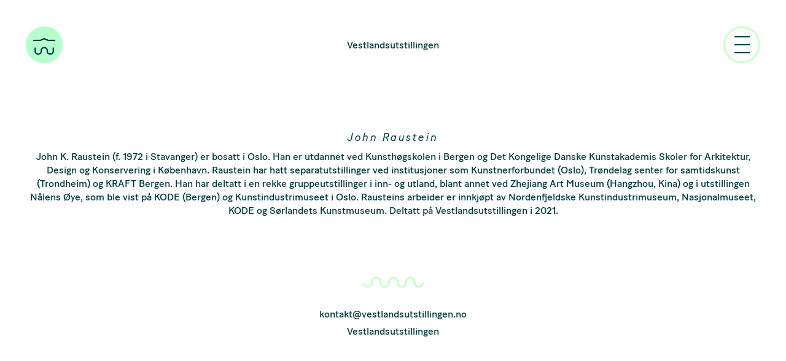

--- FILE ---
content_type: text/html; charset=UTF-8
request_url: https://www.vestlandsutstillingen.no/kunstner/john-raustein/
body_size: 8939
content:

<!DOCTYPE html>
<html lang="nb-NO">
<head>
	<meta charset="UTF-8">
	<meta http-equiv="X-UA-Compatible" content="IE=Edge"/>
	<meta name="viewport" content="width=device-width, initial-scale=1">
	<meta name='robots' content='index, follow, max-image-preview:large, max-snippet:-1, max-video-preview:-1' />

<!-- Google Tag Manager for WordPress by gtm4wp.com -->
<script data-cfasync="false" data-pagespeed-no-defer>
	var gtm4wp_datalayer_name = "dataLayer";
	var dataLayer = dataLayer || [];
</script>
<!-- End Google Tag Manager for WordPress by gtm4wp.com -->
	<!-- This site is optimized with the Yoast SEO plugin v26.7 - https://yoast.com/wordpress/plugins/seo/ -->
	<title>John Raustein - Vestlandsutstillingen</title>
	<link rel="canonical" href="https://www.vestlandsutstillingen.no/kunstner/john-raustein/" />
	<meta property="og:locale" content="nb_NO" />
	<meta property="og:type" content="article" />
	<meta property="og:title" content="John Raustein - Vestlandsutstillingen" />
	<meta property="og:description" content="John K. Raustein (f. 1972 i Stavanger) er bosatt i Oslo. Han er utdannet ved Kunsthøgskolen i Bergen og Det Kongelige Danske Kunstakademis Skoler for Arkitektur, Design og Konservering i København. Raustein har hatt separatutstillinger ved institusjoner som Kunstnerforbundet (Oslo), Trøndelag senter for samtidskunst (Trondheim) og KRAFT Bergen. Han har deltatt i en rekke gruppeutstillinger i inn-­ og utland, blant annet ved Zhejiang Art Museum (Hangzhou, Kina) og i utstillingen Nålens Øye, som ble vist på KODE (Bergen) og Kunstindustrimuseet i Oslo. Rausteins arbeider er innkjøpt av Nordenfjeldske Kunstindustrimuseum, Nasjonalmuseet, KODE og Sørlandets Kunstmuseum. Deltatt på Vestlandsutstillingen i 2021." />
	<meta property="og:url" content="https://www.vestlandsutstillingen.no/kunstner/john-raustein/" />
	<meta property="og:site_name" content="Vestlandsutstillingen" />
	<meta name="twitter:card" content="summary_large_image" />
	<script type="application/ld+json" class="yoast-schema-graph">{"@context":"https://schema.org","@graph":[{"@type":"WebPage","@id":"https://www.vestlandsutstillingen.no/kunstner/john-raustein/","url":"https://www.vestlandsutstillingen.no/kunstner/john-raustein/","name":"John Raustein - Vestlandsutstillingen","isPartOf":{"@id":"https://www.vestlandsutstillingen.no/#website"},"datePublished":"2021-01-02T15:31:00+00:00","breadcrumb":{"@id":"https://www.vestlandsutstillingen.no/kunstner/john-raustein/#breadcrumb"},"inLanguage":"nb-NO","potentialAction":[{"@type":"ReadAction","target":["https://www.vestlandsutstillingen.no/kunstner/john-raustein/"]}]},{"@type":"BreadcrumbList","@id":"https://www.vestlandsutstillingen.no/kunstner/john-raustein/#breadcrumb","itemListElement":[{"@type":"ListItem","position":1,"name":"Hjem","item":"https://www.vestlandsutstillingen.no/"},{"@type":"ListItem","position":2,"name":"Kunstner","item":"https://www.vestlandsutstillingen.no/kunstner/"},{"@type":"ListItem","position":3,"name":"John Raustein"}]},{"@type":"WebSite","@id":"https://www.vestlandsutstillingen.no/#website","url":"https://www.vestlandsutstillingen.no/","name":"Vestlandsutstillingen","description":"","potentialAction":[{"@type":"SearchAction","target":{"@type":"EntryPoint","urlTemplate":"https://www.vestlandsutstillingen.no/?s={search_term_string}"},"query-input":{"@type":"PropertyValueSpecification","valueRequired":true,"valueName":"search_term_string"}}],"inLanguage":"nb-NO"}]}</script>
	<!-- / Yoast SEO plugin. -->


<link rel="alternate" title="oEmbed (JSON)" type="application/json+oembed" href="https://www.vestlandsutstillingen.no/wp-json/oembed/1.0/embed?url=https%3A%2F%2Fwww.vestlandsutstillingen.no%2Fkunstner%2Fjohn-raustein%2F" />
<link rel="alternate" title="oEmbed (XML)" type="text/xml+oembed" href="https://www.vestlandsutstillingen.no/wp-json/oembed/1.0/embed?url=https%3A%2F%2Fwww.vestlandsutstillingen.no%2Fkunstner%2Fjohn-raustein%2F&#038;format=xml" />
<style id='wp-img-auto-sizes-contain-inline-css' type='text/css'>
img:is([sizes=auto i],[sizes^="auto," i]){contain-intrinsic-size:3000px 1500px}
/*# sourceURL=wp-img-auto-sizes-contain-inline-css */
</style>
<style id='wp-emoji-styles-inline-css' type='text/css'>

	img.wp-smiley, img.emoji {
		display: inline !important;
		border: none !important;
		box-shadow: none !important;
		height: 1em !important;
		width: 1em !important;
		margin: 0 0.07em !important;
		vertical-align: -0.1em !important;
		background: none !important;
		padding: 0 !important;
	}
/*# sourceURL=wp-emoji-styles-inline-css */
</style>
<style id='wp-block-library-inline-css' type='text/css'>
:root{--wp-block-synced-color:#7a00df;--wp-block-synced-color--rgb:122,0,223;--wp-bound-block-color:var(--wp-block-synced-color);--wp-editor-canvas-background:#ddd;--wp-admin-theme-color:#007cba;--wp-admin-theme-color--rgb:0,124,186;--wp-admin-theme-color-darker-10:#006ba1;--wp-admin-theme-color-darker-10--rgb:0,107,160.5;--wp-admin-theme-color-darker-20:#005a87;--wp-admin-theme-color-darker-20--rgb:0,90,135;--wp-admin-border-width-focus:2px}@media (min-resolution:192dpi){:root{--wp-admin-border-width-focus:1.5px}}.wp-element-button{cursor:pointer}:root .has-very-light-gray-background-color{background-color:#eee}:root .has-very-dark-gray-background-color{background-color:#313131}:root .has-very-light-gray-color{color:#eee}:root .has-very-dark-gray-color{color:#313131}:root .has-vivid-green-cyan-to-vivid-cyan-blue-gradient-background{background:linear-gradient(135deg,#00d084,#0693e3)}:root .has-purple-crush-gradient-background{background:linear-gradient(135deg,#34e2e4,#4721fb 50%,#ab1dfe)}:root .has-hazy-dawn-gradient-background{background:linear-gradient(135deg,#faaca8,#dad0ec)}:root .has-subdued-olive-gradient-background{background:linear-gradient(135deg,#fafae1,#67a671)}:root .has-atomic-cream-gradient-background{background:linear-gradient(135deg,#fdd79a,#004a59)}:root .has-nightshade-gradient-background{background:linear-gradient(135deg,#330968,#31cdcf)}:root .has-midnight-gradient-background{background:linear-gradient(135deg,#020381,#2874fc)}:root{--wp--preset--font-size--normal:16px;--wp--preset--font-size--huge:42px}.has-regular-font-size{font-size:1em}.has-larger-font-size{font-size:2.625em}.has-normal-font-size{font-size:var(--wp--preset--font-size--normal)}.has-huge-font-size{font-size:var(--wp--preset--font-size--huge)}.has-text-align-center{text-align:center}.has-text-align-left{text-align:left}.has-text-align-right{text-align:right}.has-fit-text{white-space:nowrap!important}#end-resizable-editor-section{display:none}.aligncenter{clear:both}.items-justified-left{justify-content:flex-start}.items-justified-center{justify-content:center}.items-justified-right{justify-content:flex-end}.items-justified-space-between{justify-content:space-between}.screen-reader-text{border:0;clip-path:inset(50%);height:1px;margin:-1px;overflow:hidden;padding:0;position:absolute;width:1px;word-wrap:normal!important}.screen-reader-text:focus{background-color:#ddd;clip-path:none;color:#444;display:block;font-size:1em;height:auto;left:5px;line-height:normal;padding:15px 23px 14px;text-decoration:none;top:5px;width:auto;z-index:100000}html :where(.has-border-color){border-style:solid}html :where([style*=border-top-color]){border-top-style:solid}html :where([style*=border-right-color]){border-right-style:solid}html :where([style*=border-bottom-color]){border-bottom-style:solid}html :where([style*=border-left-color]){border-left-style:solid}html :where([style*=border-width]){border-style:solid}html :where([style*=border-top-width]){border-top-style:solid}html :where([style*=border-right-width]){border-right-style:solid}html :where([style*=border-bottom-width]){border-bottom-style:solid}html :where([style*=border-left-width]){border-left-style:solid}html :where(img[class*=wp-image-]){height:auto;max-width:100%}:where(figure){margin:0 0 1em}html :where(.is-position-sticky){--wp-admin--admin-bar--position-offset:var(--wp-admin--admin-bar--height,0px)}@media screen and (max-width:600px){html :where(.is-position-sticky){--wp-admin--admin-bar--position-offset:0px}}

/*# sourceURL=wp-block-library-inline-css */
</style><style id='global-styles-inline-css' type='text/css'>
:root{--wp--preset--aspect-ratio--square: 1;--wp--preset--aspect-ratio--4-3: 4/3;--wp--preset--aspect-ratio--3-4: 3/4;--wp--preset--aspect-ratio--3-2: 3/2;--wp--preset--aspect-ratio--2-3: 2/3;--wp--preset--aspect-ratio--16-9: 16/9;--wp--preset--aspect-ratio--9-16: 9/16;--wp--preset--color--black: #000000;--wp--preset--color--cyan-bluish-gray: #abb8c3;--wp--preset--color--white: #ffffff;--wp--preset--color--pale-pink: #f78da7;--wp--preset--color--vivid-red: #cf2e2e;--wp--preset--color--luminous-vivid-orange: #ff6900;--wp--preset--color--luminous-vivid-amber: #fcb900;--wp--preset--color--light-green-cyan: #7bdcb5;--wp--preset--color--vivid-green-cyan: #00d084;--wp--preset--color--pale-cyan-blue: #8ed1fc;--wp--preset--color--vivid-cyan-blue: #0693e3;--wp--preset--color--vivid-purple: #9b51e0;--wp--preset--gradient--vivid-cyan-blue-to-vivid-purple: linear-gradient(135deg,rgb(6,147,227) 0%,rgb(155,81,224) 100%);--wp--preset--gradient--light-green-cyan-to-vivid-green-cyan: linear-gradient(135deg,rgb(122,220,180) 0%,rgb(0,208,130) 100%);--wp--preset--gradient--luminous-vivid-amber-to-luminous-vivid-orange: linear-gradient(135deg,rgb(252,185,0) 0%,rgb(255,105,0) 100%);--wp--preset--gradient--luminous-vivid-orange-to-vivid-red: linear-gradient(135deg,rgb(255,105,0) 0%,rgb(207,46,46) 100%);--wp--preset--gradient--very-light-gray-to-cyan-bluish-gray: linear-gradient(135deg,rgb(238,238,238) 0%,rgb(169,184,195) 100%);--wp--preset--gradient--cool-to-warm-spectrum: linear-gradient(135deg,rgb(74,234,220) 0%,rgb(151,120,209) 20%,rgb(207,42,186) 40%,rgb(238,44,130) 60%,rgb(251,105,98) 80%,rgb(254,248,76) 100%);--wp--preset--gradient--blush-light-purple: linear-gradient(135deg,rgb(255,206,236) 0%,rgb(152,150,240) 100%);--wp--preset--gradient--blush-bordeaux: linear-gradient(135deg,rgb(254,205,165) 0%,rgb(254,45,45) 50%,rgb(107,0,62) 100%);--wp--preset--gradient--luminous-dusk: linear-gradient(135deg,rgb(255,203,112) 0%,rgb(199,81,192) 50%,rgb(65,88,208) 100%);--wp--preset--gradient--pale-ocean: linear-gradient(135deg,rgb(255,245,203) 0%,rgb(182,227,212) 50%,rgb(51,167,181) 100%);--wp--preset--gradient--electric-grass: linear-gradient(135deg,rgb(202,248,128) 0%,rgb(113,206,126) 100%);--wp--preset--gradient--midnight: linear-gradient(135deg,rgb(2,3,129) 0%,rgb(40,116,252) 100%);--wp--preset--font-size--small: 13px;--wp--preset--font-size--medium: 20px;--wp--preset--font-size--large: 36px;--wp--preset--font-size--x-large: 42px;--wp--preset--spacing--20: 0.44rem;--wp--preset--spacing--30: 0.67rem;--wp--preset--spacing--40: 1rem;--wp--preset--spacing--50: 1.5rem;--wp--preset--spacing--60: 2.25rem;--wp--preset--spacing--70: 3.38rem;--wp--preset--spacing--80: 5.06rem;--wp--preset--shadow--natural: 6px 6px 9px rgba(0, 0, 0, 0.2);--wp--preset--shadow--deep: 12px 12px 50px rgba(0, 0, 0, 0.4);--wp--preset--shadow--sharp: 6px 6px 0px rgba(0, 0, 0, 0.2);--wp--preset--shadow--outlined: 6px 6px 0px -3px rgb(255, 255, 255), 6px 6px rgb(0, 0, 0);--wp--preset--shadow--crisp: 6px 6px 0px rgb(0, 0, 0);}:where(.is-layout-flex){gap: 0.5em;}:where(.is-layout-grid){gap: 0.5em;}body .is-layout-flex{display: flex;}.is-layout-flex{flex-wrap: wrap;align-items: center;}.is-layout-flex > :is(*, div){margin: 0;}body .is-layout-grid{display: grid;}.is-layout-grid > :is(*, div){margin: 0;}:where(.wp-block-columns.is-layout-flex){gap: 2em;}:where(.wp-block-columns.is-layout-grid){gap: 2em;}:where(.wp-block-post-template.is-layout-flex){gap: 1.25em;}:where(.wp-block-post-template.is-layout-grid){gap: 1.25em;}.has-black-color{color: var(--wp--preset--color--black) !important;}.has-cyan-bluish-gray-color{color: var(--wp--preset--color--cyan-bluish-gray) !important;}.has-white-color{color: var(--wp--preset--color--white) !important;}.has-pale-pink-color{color: var(--wp--preset--color--pale-pink) !important;}.has-vivid-red-color{color: var(--wp--preset--color--vivid-red) !important;}.has-luminous-vivid-orange-color{color: var(--wp--preset--color--luminous-vivid-orange) !important;}.has-luminous-vivid-amber-color{color: var(--wp--preset--color--luminous-vivid-amber) !important;}.has-light-green-cyan-color{color: var(--wp--preset--color--light-green-cyan) !important;}.has-vivid-green-cyan-color{color: var(--wp--preset--color--vivid-green-cyan) !important;}.has-pale-cyan-blue-color{color: var(--wp--preset--color--pale-cyan-blue) !important;}.has-vivid-cyan-blue-color{color: var(--wp--preset--color--vivid-cyan-blue) !important;}.has-vivid-purple-color{color: var(--wp--preset--color--vivid-purple) !important;}.has-black-background-color{background-color: var(--wp--preset--color--black) !important;}.has-cyan-bluish-gray-background-color{background-color: var(--wp--preset--color--cyan-bluish-gray) !important;}.has-white-background-color{background-color: var(--wp--preset--color--white) !important;}.has-pale-pink-background-color{background-color: var(--wp--preset--color--pale-pink) !important;}.has-vivid-red-background-color{background-color: var(--wp--preset--color--vivid-red) !important;}.has-luminous-vivid-orange-background-color{background-color: var(--wp--preset--color--luminous-vivid-orange) !important;}.has-luminous-vivid-amber-background-color{background-color: var(--wp--preset--color--luminous-vivid-amber) !important;}.has-light-green-cyan-background-color{background-color: var(--wp--preset--color--light-green-cyan) !important;}.has-vivid-green-cyan-background-color{background-color: var(--wp--preset--color--vivid-green-cyan) !important;}.has-pale-cyan-blue-background-color{background-color: var(--wp--preset--color--pale-cyan-blue) !important;}.has-vivid-cyan-blue-background-color{background-color: var(--wp--preset--color--vivid-cyan-blue) !important;}.has-vivid-purple-background-color{background-color: var(--wp--preset--color--vivid-purple) !important;}.has-black-border-color{border-color: var(--wp--preset--color--black) !important;}.has-cyan-bluish-gray-border-color{border-color: var(--wp--preset--color--cyan-bluish-gray) !important;}.has-white-border-color{border-color: var(--wp--preset--color--white) !important;}.has-pale-pink-border-color{border-color: var(--wp--preset--color--pale-pink) !important;}.has-vivid-red-border-color{border-color: var(--wp--preset--color--vivid-red) !important;}.has-luminous-vivid-orange-border-color{border-color: var(--wp--preset--color--luminous-vivid-orange) !important;}.has-luminous-vivid-amber-border-color{border-color: var(--wp--preset--color--luminous-vivid-amber) !important;}.has-light-green-cyan-border-color{border-color: var(--wp--preset--color--light-green-cyan) !important;}.has-vivid-green-cyan-border-color{border-color: var(--wp--preset--color--vivid-green-cyan) !important;}.has-pale-cyan-blue-border-color{border-color: var(--wp--preset--color--pale-cyan-blue) !important;}.has-vivid-cyan-blue-border-color{border-color: var(--wp--preset--color--vivid-cyan-blue) !important;}.has-vivid-purple-border-color{border-color: var(--wp--preset--color--vivid-purple) !important;}.has-vivid-cyan-blue-to-vivid-purple-gradient-background{background: var(--wp--preset--gradient--vivid-cyan-blue-to-vivid-purple) !important;}.has-light-green-cyan-to-vivid-green-cyan-gradient-background{background: var(--wp--preset--gradient--light-green-cyan-to-vivid-green-cyan) !important;}.has-luminous-vivid-amber-to-luminous-vivid-orange-gradient-background{background: var(--wp--preset--gradient--luminous-vivid-amber-to-luminous-vivid-orange) !important;}.has-luminous-vivid-orange-to-vivid-red-gradient-background{background: var(--wp--preset--gradient--luminous-vivid-orange-to-vivid-red) !important;}.has-very-light-gray-to-cyan-bluish-gray-gradient-background{background: var(--wp--preset--gradient--very-light-gray-to-cyan-bluish-gray) !important;}.has-cool-to-warm-spectrum-gradient-background{background: var(--wp--preset--gradient--cool-to-warm-spectrum) !important;}.has-blush-light-purple-gradient-background{background: var(--wp--preset--gradient--blush-light-purple) !important;}.has-blush-bordeaux-gradient-background{background: var(--wp--preset--gradient--blush-bordeaux) !important;}.has-luminous-dusk-gradient-background{background: var(--wp--preset--gradient--luminous-dusk) !important;}.has-pale-ocean-gradient-background{background: var(--wp--preset--gradient--pale-ocean) !important;}.has-electric-grass-gradient-background{background: var(--wp--preset--gradient--electric-grass) !important;}.has-midnight-gradient-background{background: var(--wp--preset--gradient--midnight) !important;}.has-small-font-size{font-size: var(--wp--preset--font-size--small) !important;}.has-medium-font-size{font-size: var(--wp--preset--font-size--medium) !important;}.has-large-font-size{font-size: var(--wp--preset--font-size--large) !important;}.has-x-large-font-size{font-size: var(--wp--preset--font-size--x-large) !important;}
/*# sourceURL=global-styles-inline-css */
</style>

<style id='classic-theme-styles-inline-css' type='text/css'>
/*! This file is auto-generated */
.wp-block-button__link{color:#fff;background-color:#32373c;border-radius:9999px;box-shadow:none;text-decoration:none;padding:calc(.667em + 2px) calc(1.333em + 2px);font-size:1.125em}.wp-block-file__button{background:#32373c;color:#fff;text-decoration:none}
/*# sourceURL=/wp-includes/css/classic-themes.min.css */
</style>
<link rel='stylesheet' id='font_awesome-css' href='https://usercontent.one/wp/www.vestlandsutstillingen.no/wp-content/plugins/content-builder/assets/font-awesome/css/font-awesome.min.css?ver=4.7.0&media=1711199876' type='text/css' media='all' />
<link rel='stylesheet' id='mcb_maksimer-content-builder-css' href='https://usercontent.one/wp/www.vestlandsutstillingen.no/wp-content/plugins/content-builder/assets/css/maksimer-content-builder.css?ver=6.9&media=1711199876' type='text/css' media='all' />
<link rel='stylesheet' id='style-css' href='https://usercontent.one/wp/www.vestlandsutstillingen.no/wp-content/themes/maksimer/style.css?media=1711199876?ver=1576236279' type='text/css' media='all' />
<script type="text/javascript" src="https://usercontent.one/wp/www.vestlandsutstillingen.no/wp-content/plugins/enable-jquery-migrate-helper/js/jquery/jquery-1.12.4-wp.js?ver=1.12.4&media=1711199876-wp" id="jquery-core-js"></script>
<script type="text/javascript" src="https://usercontent.one/wp/www.vestlandsutstillingen.no/wp-content/plugins/enable-jquery-migrate-helper/js/jquery-migrate/jquery-migrate-1.4.1-wp.js?ver=1.4.1&media=1711199876-wp" id="jquery-migrate-js"></script>
<link rel="https://api.w.org/" href="https://www.vestlandsutstillingen.no/wp-json/" /><link rel="EditURI" type="application/rsd+xml" title="RSD" href="https://www.vestlandsutstillingen.no/xmlrpc.php?rsd" />
<meta name="generator" content="WordPress 6.9" />
<link rel='shortlink' href='https://www.vestlandsutstillingen.no/?p=1936' />
<style>[class*=" icon-oc-"],[class^=icon-oc-]{speak:none;font-style:normal;font-weight:400;font-variant:normal;text-transform:none;line-height:1;-webkit-font-smoothing:antialiased;-moz-osx-font-smoothing:grayscale}.icon-oc-one-com-white-32px-fill:before{content:"901"}.icon-oc-one-com:before{content:"900"}#one-com-icon,.toplevel_page_onecom-wp .wp-menu-image{speak:none;display:flex;align-items:center;justify-content:center;text-transform:none;line-height:1;-webkit-font-smoothing:antialiased;-moz-osx-font-smoothing:grayscale}.onecom-wp-admin-bar-item>a,.toplevel_page_onecom-wp>.wp-menu-name{font-size:16px;font-weight:400;line-height:1}.toplevel_page_onecom-wp>.wp-menu-name img{width:69px;height:9px;}.wp-submenu-wrap.wp-submenu>.wp-submenu-head>img{width:88px;height:auto}.onecom-wp-admin-bar-item>a img{height:7px!important}.onecom-wp-admin-bar-item>a img,.toplevel_page_onecom-wp>.wp-menu-name img{opacity:.8}.onecom-wp-admin-bar-item.hover>a img,.toplevel_page_onecom-wp.wp-has-current-submenu>.wp-menu-name img,li.opensub>a.toplevel_page_onecom-wp>.wp-menu-name img{opacity:1}#one-com-icon:before,.onecom-wp-admin-bar-item>a:before,.toplevel_page_onecom-wp>.wp-menu-image:before{content:'';position:static!important;background-color:rgba(240,245,250,.4);border-radius:102px;width:18px;height:18px;padding:0!important}.onecom-wp-admin-bar-item>a:before{width:14px;height:14px}.onecom-wp-admin-bar-item.hover>a:before,.toplevel_page_onecom-wp.opensub>a>.wp-menu-image:before,.toplevel_page_onecom-wp.wp-has-current-submenu>.wp-menu-image:before{background-color:#76b82a}.onecom-wp-admin-bar-item>a{display:inline-flex!important;align-items:center;justify-content:center}#one-com-logo-wrapper{font-size:4em}#one-com-icon{vertical-align:middle}.imagify-welcome{display:none !important;}</style>
<!-- Google Tag Manager for WordPress by gtm4wp.com -->
<!-- GTM Container placement set to manual -->
<script data-cfasync="false" data-pagespeed-no-defer>
	var dataLayer_content = {"pagePostType":"artist","pagePostType2":"single-artist","pagePostAuthor":"styreleiar"};
	dataLayer.push( dataLayer_content );
</script>
<script data-cfasync="false" data-pagespeed-no-defer>
(function(w,d,s,l,i){w[l]=w[l]||[];w[l].push({'gtm.start':
new Date().getTime(),event:'gtm.js'});var f=d.getElementsByTagName(s)[0],
j=d.createElement(s),dl=l!='dataLayer'?'&l='+l:'';j.async=true;j.src=
'//www.googletagmanager.com/gtm.js?id='+i+dl;f.parentNode.insertBefore(j,f);
})(window,document,'script','dataLayer','GTM-K39VCX9');
</script>
<!-- End Google Tag Manager for WordPress by gtm4wp.com --></head>

<body class="wp-singular artist-template-default single single-artist postid-1936 wp-theme-maksimer lang-no">


<!-- GTM Container placement set to manual -->
<!-- Google Tag Manager (noscript) -->
				<noscript><iframe src="https://www.googletagmanager.com/ns.html?id=GTM-K39VCX9" height="0" width="0" style="display:none;visibility:hidden" aria-hidden="true"></iframe></noscript>
<!-- End Google Tag Manager (noscript) -->
<a class="skip-link screen-reader-text" href="#main-menu-wrapper">Skip to navigation</a>
<a class="skip-link screen-reader-text" href="#main-content">Skip to content</a>

<header class="header" role="banner">

	<div class="wrapper wrapper-header">

		<div class="logo">
			<a href="https://www.vestlandsutstillingen.no"><img class="logo-normal" src="https://usercontent.one/wp/www.vestlandsutstillingen.no/wp-content/uploads/2019/09/VU_logo_animert.gif?media=1711199876" /><img class="logo-inverse" src="https://usercontent.one/wp/www.vestlandsutstillingen.no/wp-content/uploads/2019/09/VU_logo_animert.gif?media=1711199876" /></a>		</div>

		<div class="home-url">
			<a href="https://www.vestlandsutstillingen.no">Vestlandsutstillingen</a>		</div>

		<div class="menu-wrapper">
			<?xml version="1.0" encoding="UTF-8"?>
<svg width="60px" height="60px" viewBox="0 0 60 60" version="1.1" xmlns="http://www.w3.org/2000/svg" xmlns:xlink="http://www.w3.org/1999/xlink">
    <!-- Generator: Sketch 53.2 (72643) - https://sketchapp.com -->
    <title>Group@svg</title>
    <desc>Created with Sketch.</desc>
    <g id="Page-1" stroke="none" stroke-width="1" fill="none" fill-rule="evenodd">
        <g id="Designelementer" transform="translate(-1337.000000, -636.000000)">
            <g id="Group" transform="translate(1337.000000, 636.000000)">
                <circle id="Oval-Copy-2" stroke="#CCFFCC" stroke-width="3" fill="#FFFFFF" cx="30" cy="30" r="28.5"></circle>
                <g id="Group-2" transform="translate(18.000000, 16.000000)" fill="#003C43">
                    <rect id="Rectangle" x="0" y="0" width="25" height="2"></rect>
                    <rect id="Rectangle-Copy" x="0" y="13" width="25" height="2"></rect>
                    <rect id="Rectangle-Copy-2" x="0" y="26" width="25" height="2"></rect>
                </g>
            </g>
        </g>
    </g>
</svg><?xml version="1.0" encoding="UTF-8"?>
<svg width="60px" height="60px" viewBox="0 0 60 60" version="1.1" xmlns="http://www.w3.org/2000/svg" xmlns:xlink="http://www.w3.org/1999/xlink">
    <!-- Generator: Sketch 53.2 (72643) - https://sketchapp.com -->
    <title>Group@svg</title>
    <desc>Created with Sketch.</desc>
    <g id="Page-1" stroke="none" stroke-width="1" fill="none" fill-rule="evenodd">
        <g id="Funksjonalitet" transform="translate(-1246.000000, -2821.000000)">
            <g id="Group" transform="translate(1246.000000, 2821.000000)">
                <circle id="Oval-Copy-2" stroke="#CCFFCC" stroke-width="2" cx="30" cy="30" r="29"></circle>
                <rect id="Rectangle-Copy-3" fill="#CCFFCC" transform="translate(30.545942, 29.545942) rotate(45.000000) translate(-30.545942, -29.545942) " x="18.0459415" y="28.5459415" width="25" height="2"></rect>
                <rect id="Rectangle-Copy" fill="#CCFFCC" transform="translate(30.500000, 30.000000) rotate(-45.000000) translate(-30.500000, -30.000000) " x="18" y="29" width="25" height="2"></rect>
            </g>
        </g>
    </g>
</svg>		</div>

	</div>


	<div class="overlay" id="overlay">

		<div class="container">

			<div class="wrapper">

				<div class="language-switcher"><a href="https://www.vestlandsutstillingen.no/kunstner/john-raustein/" class="lang-item lang-item-18 lang-item-no current-lang"><span class="country">Norsk</span></a><a href="https://www.vestlandsutstillingen.no/en/english-home/" class="lang-item lang-item-5 lang-item-en no-translation lang-item-first"><span class="country">English</span></a></div>
				<nav class="main-menu" id="main-menu-wrapper" role="navigation">
					<ul id="menu-hovedmeny" class="menu"><li id="menu-item-491" class="menu-item menu-item-type-custom menu-item-object-custom menu-item-home menu-item-491"><a href="https://www.vestlandsutstillingen.no">Utstillinga i år</a></li>
<li id="menu-item-5421" class="menu-item menu-item-type-post_type menu-item-object-page menu-item-5421"><a href="https://www.vestlandsutstillingen.no/utlysing-2026/">Utlysing 2026</a></li>
<li id="menu-item-490" class="menu-item menu-item-type-custom menu-item-object-custom menu-item-490"><a href="https://www.vestlandsutstillingen.no/utstilling/">Utstillingsarkivet</a></li>
<li id="menu-item-488" class="menu-item menu-item-type-post_type menu-item-object-page menu-item-488"><a href="https://www.vestlandsutstillingen.no/om-vu/">Om VU</a></li>
</ul>				</nav>

				<svg width="101" height="19" viewBox="0 0 101 19" xmlns="http://www.w3.org/2000/svg"><g id="Page-1" stroke="none" stroke-width="1" fill="none" fill-rule="evenodd"><g id="Hjem" transform="translate(-670 -728)" stroke="#C9FFC9" stroke-width="3"><g id="Krølle-U" transform="translate(672 730)"><path d="M0 8.175C0 11.945 3.102 15 6.929 15c3.826 0 6.928-3.056 6.928-6.825v-1.35C13.857 3.054 16.96 0 20.786 0s6.929 3.055 6.929 6.824v1.35c0 3.77 3.102 6.826 6.928 6.826 3.827 0 6.929-3.056 6.929-6.825v-1.35C41.572 3.054 44.674 0 48.5 0c3.827 0 6.93 3.055 6.93 6.824v1.35c0 3.77 3.1 6.826 6.928 6.826 3.826 0 6.928-3.056 6.928-6.825v-1.35c0-3.77 3.103-6.825 6.93-6.825 3.826 0 6.928 3.055 6.928 6.824v1.35c0 3.77 3.102 6.826 6.928 6.826C93.9 15 97 11.944 97 8.175" id="Stroke-1"/></g></g></g></svg>
			</div>

		</div>

	</div>


</header>

<div class="wrapper">

	<main role="main" id="main-content" class="main-content-wrap">

		<article id="post-id-1936" class="post-1936 artist type-artist status-publish hentry">
			<h3 class="top-title">John Raustein</h3>

			<p>John K. Raustein (f. 1972 i Stavanger) er bosatt i Oslo. Han er utdannet ved Kunsthøgskolen i Bergen og Det Kongelige Danske Kunstakademis Skoler for Arkitektur, Design og Konservering i København. Raustein har hatt separatutstillinger ved institusjoner som Kunstnerforbundet (Oslo), Trøndelag senter for samtidskunst (Trondheim) og KRAFT Bergen. Han har deltatt i en rekke gruppeutstillinger i inn-­ og utland, blant annet ved Zhejiang Art Museum (Hangzhou, Kina) og i utstillingen Nålens Øye, som ble vist på KODE (Bergen) og Kunstindustrimuseet i Oslo. Rausteins arbeider er innkjøpt av Nordenfjeldske Kunstindustrimuseum, Nasjonalmuseet, KODE og Sørlandets Kunstmuseum. Deltatt på Vestlandsutstillingen i 2021.</p><div class="wrapper"></div>		</article>

	</main>

	
<footer class="footer">

	<div class="wrapper">
		<p><img decoding="async" class="alignnone size-large wp-image-246 aligncenter" src="https://usercontent.one/wp/www.vestlandsutstillingen.no/wp-content/themes/maksimer/build/images/dividers/krolle_u.svg?media=1711199876" alt="" width="101px" height="19px" /></p>
<p>kontakt@vestlandsutstillingen.no</p>
<p>Vestlandsutstillingen</p>
	</div>

</footer>

<script type="speculationrules">
{"prefetch":[{"source":"document","where":{"and":[{"href_matches":"/*"},{"not":{"href_matches":["/wp-*.php","/wp-admin/*","/wp-content/uploads/*","/wp-content/*","/wp-content/plugins/*","/wp-content/themes/maksimer/*","/*\\?(.+)"]}},{"not":{"selector_matches":"a[rel~=\"nofollow\"]"}},{"not":{"selector_matches":".no-prefetch, .no-prefetch a"}}]},"eagerness":"conservative"}]}
</script>

<script type="text/javascript" src="https://usercontent.one/wp/www.vestlandsutstillingen.no/wp-content/plugins/duracelltomi-google-tag-manager/dist/js/gtm4wp-form-move-tracker.js?ver=1.22.3&media=1711199876" id="gtm4wp-form-move-tracker-js"></script>
<script type="text/javascript" src="https://usercontent.one/wp/www.vestlandsutstillingen.no/wp-content/themes/maksimer/build/js/swipebox.min.js?media=1711199876?ver=1576236335" id="swipebox-js"></script>
<script type="text/javascript" src="https://usercontent.one/wp/www.vestlandsutstillingen.no/wp-content/themes/maksimer/build/js/overlaps.min.js?media=1711199876?ver=1576236335" id="overlaps-js"></script>
<script type="text/javascript" src="https://usercontent.one/wp/www.vestlandsutstillingen.no/wp-content/themes/maksimer/build/js/maksimer.min.js?media=1711199876?ver=1576236335" id="maksimer-js"></script>
<script id="wp-emoji-settings" type="application/json">
{"baseUrl":"https://s.w.org/images/core/emoji/17.0.2/72x72/","ext":".png","svgUrl":"https://s.w.org/images/core/emoji/17.0.2/svg/","svgExt":".svg","source":{"concatemoji":"https://www.vestlandsutstillingen.no/wp-includes/js/wp-emoji-release.min.js?ver=6.9"}}
</script>
<script type="module">
/* <![CDATA[ */
/*! This file is auto-generated */
const a=JSON.parse(document.getElementById("wp-emoji-settings").textContent),o=(window._wpemojiSettings=a,"wpEmojiSettingsSupports"),s=["flag","emoji"];function i(e){try{var t={supportTests:e,timestamp:(new Date).valueOf()};sessionStorage.setItem(o,JSON.stringify(t))}catch(e){}}function c(e,t,n){e.clearRect(0,0,e.canvas.width,e.canvas.height),e.fillText(t,0,0);t=new Uint32Array(e.getImageData(0,0,e.canvas.width,e.canvas.height).data);e.clearRect(0,0,e.canvas.width,e.canvas.height),e.fillText(n,0,0);const a=new Uint32Array(e.getImageData(0,0,e.canvas.width,e.canvas.height).data);return t.every((e,t)=>e===a[t])}function p(e,t){e.clearRect(0,0,e.canvas.width,e.canvas.height),e.fillText(t,0,0);var n=e.getImageData(16,16,1,1);for(let e=0;e<n.data.length;e++)if(0!==n.data[e])return!1;return!0}function u(e,t,n,a){switch(t){case"flag":return n(e,"\ud83c\udff3\ufe0f\u200d\u26a7\ufe0f","\ud83c\udff3\ufe0f\u200b\u26a7\ufe0f")?!1:!n(e,"\ud83c\udde8\ud83c\uddf6","\ud83c\udde8\u200b\ud83c\uddf6")&&!n(e,"\ud83c\udff4\udb40\udc67\udb40\udc62\udb40\udc65\udb40\udc6e\udb40\udc67\udb40\udc7f","\ud83c\udff4\u200b\udb40\udc67\u200b\udb40\udc62\u200b\udb40\udc65\u200b\udb40\udc6e\u200b\udb40\udc67\u200b\udb40\udc7f");case"emoji":return!a(e,"\ud83e\u1fac8")}return!1}function f(e,t,n,a){let r;const o=(r="undefined"!=typeof WorkerGlobalScope&&self instanceof WorkerGlobalScope?new OffscreenCanvas(300,150):document.createElement("canvas")).getContext("2d",{willReadFrequently:!0}),s=(o.textBaseline="top",o.font="600 32px Arial",{});return e.forEach(e=>{s[e]=t(o,e,n,a)}),s}function r(e){var t=document.createElement("script");t.src=e,t.defer=!0,document.head.appendChild(t)}a.supports={everything:!0,everythingExceptFlag:!0},new Promise(t=>{let n=function(){try{var e=JSON.parse(sessionStorage.getItem(o));if("object"==typeof e&&"number"==typeof e.timestamp&&(new Date).valueOf()<e.timestamp+604800&&"object"==typeof e.supportTests)return e.supportTests}catch(e){}return null}();if(!n){if("undefined"!=typeof Worker&&"undefined"!=typeof OffscreenCanvas&&"undefined"!=typeof URL&&URL.createObjectURL&&"undefined"!=typeof Blob)try{var e="postMessage("+f.toString()+"("+[JSON.stringify(s),u.toString(),c.toString(),p.toString()].join(",")+"));",a=new Blob([e],{type:"text/javascript"});const r=new Worker(URL.createObjectURL(a),{name:"wpTestEmojiSupports"});return void(r.onmessage=e=>{i(n=e.data),r.terminate(),t(n)})}catch(e){}i(n=f(s,u,c,p))}t(n)}).then(e=>{for(const n in e)a.supports[n]=e[n],a.supports.everything=a.supports.everything&&a.supports[n],"flag"!==n&&(a.supports.everythingExceptFlag=a.supports.everythingExceptFlag&&a.supports[n]);var t;a.supports.everythingExceptFlag=a.supports.everythingExceptFlag&&!a.supports.flag,a.supports.everything||((t=a.source||{}).concatemoji?r(t.concatemoji):t.wpemoji&&t.twemoji&&(r(t.twemoji),r(t.wpemoji)))});
//# sourceURL=https://www.vestlandsutstillingen.no/wp-includes/js/wp-emoji-loader.min.js
/* ]]> */
</script>
<script id="ocvars">var ocSiteMeta = {plugins: {"a3e4aa5d9179da09d8af9b6802f861a8": 1,"2c9812363c3c947e61f043af3c9852d0": 1,"b904efd4c2b650207df23db3e5b40c86": 1,"a3fe9dc9824eccbd72b7e5263258ab2c": 1}}</script></body>
</html>


--- FILE ---
content_type: text/css
request_url: https://usercontent.one/wp/www.vestlandsutstillingen.no/wp-content/themes/maksimer/style.css?media=1711199876?ver=1576236279
body_size: 5313
content:
@charset "UTF-8";
/*!
Theme Name: Maksimer
Theme URI: https://github.com/maksimer/maksimer-wordpress-theme
Version: 3.1.0
Description: Theme developed by Maksimer AS
Author: Maksimer AS
Author URI: https://www.maksimer.no/
Text Domain: maksimer-lang
*/a,abbr,acronym,address,applet,article,aside,audio,b,big,blockquote,body,canvas,caption,center,cite,code,dd,del,details,dfn,div,dl,dt,em,embed,fieldset,figcaption,figure,footer,form,h1,h2,h3,h4,h5,h6,header,hgroup,html,i,iframe,img,ins,kbd,label,legend,li,mark,menu,nav,object,ol,output,p,pre,q,ruby,s,samp,section,small,span,strike,strong,sub,summary,sup,table,tbody,td,tfoot,th,thead,time,tr,tt,u,ul,var,video{margin:0;padding:0;border:0;font-size:100%;font:inherit;vertical-align:baseline}article,aside,details,figcaption,figure,footer,header,hgroup,main,menu,nav,section{display:block}body{line-height:1}ol,ul{list-style:none}blockquote,q{quotes:none}blockquote:after,blockquote:before,q:after,q:before{content:"";content:none}table{border-collapse:collapse;border-spacing:0}@font-face{font-family:BatonTurbo-Book;font-weight:400;font-style:normal;src:url(fonts/BatonTurboWeb-Book.eot);src:url(fonts/BatonTurboWeb-Book.eot?#iefix) format("embedded-opentype"),url(fonts/BatonTurboWeb-Book.woff) format("woff")}@font-face{font-family:BatonTurbo;font-weight:400;font-style:normal;src:url(fonts/BatonTurboWeb-Regular.eot);src:url(fonts/BatonTurboWeb-Regular.eot?#iefix) format("embedded-opentype"),url(fonts/BatonTurboWeb-Regular.woff) format("woff")}@font-face{font-family:BatonTurbo;font-weight:400;font-style:italic;src:url(fonts/BatonTurboWeb-RegularItalic.eot);src:url(fonts/BatonTurboWeb-RegularItalic.eot?#iefix) format("embedded-opentype"),url(fonts/BatonTurboWeb-RegularItalic.woff) format("woff")}@font-face{font-family:BatonTurbo;font-weight:500;font-style:normal;src:url(fonts/BatonTurboWeb-Medium.eot);src:url(fonts/BatonTurboWeb-Medium.eot?#iefix) format("embedded-opentype"),url(fonts/BatonTurboWeb-Medium.woff) format("woff")}*{box-sizing:border-box}:after,:before{box-sizing:border-box}:last-child{margin-bottom:0}body{font-family:BatonTurbo-Book,Helvetica,sans-serif;background:#fff;color:#003c43;font-size:16px;line-height:1.375}.hidden,.screen-reader-text{position:absolute;clip:rect(1px 1px 1px 1px);overflow:hidden;height:1px;width:1px}.skip-link.screen-reader-text:focus{display:block;clip:auto;color:#003c43;height:auto;left:5px;top:5px;padding:11px 22px;text-decoration:none;width:auto;z-index:100000}.clear{clear:both}@media screen{@-ms-viewport{width:device-width}}.wp-caption,img{max-width:100%;height:auto}.wp-caption p.wp-caption-text{margin-bottom:22px;font-style:italic}.gallery{margin:-11px}.gallery-item{display:inline-block;padding:11px;min-height:1px;width:50%}@media screen and (min-width:767px){.gallery-item{width:25%}}.gallery-columns-1 .gallery-item{width:100%}.gallery-columns-2 .gallery-item{max-width:50%}@media screen and (min-width:657px){.gallery-item{width:33.33%}.gallery-columns-3 .gallery-item{max-width:33.33%}.gallery-columns-4 .gallery-item{max-width:25%}}@media screen and (min-width:1023px){.gallery-columns-5 .gallery-item{max-width:20%}.gallery-columns-6 .gallery-item{max-width:16.66%}.gallery-columns-7 .gallery-item{max-width:14.28%}.gallery-columns-8 .gallery-item{max-width:12.5%}.gallery-columns-9 .gallery-item{max-width:11.11%}}.gallery-item a{display:inline-block;max-width:100%}.gallery-item img{display:block}.gallery-caption{display:block;padding:0 10px 0 0;font-size:14px}.alignleft{float:left;margin-right:22px;margin-bottom:11px}.aligncenter{display:block;margin:0 auto 22px}.alignright{float:right;margin-left:22px;margin-bottom:11px}.h1,h1{font-size:50px;font-size:3.47222vw;font-family:BatonTurbo-Book,Helvetica,sans-serif;margin:44px 0 22px;text-align:center;line-height:1.1}@media (max-width:1296px){.h1,h1{font-size:45px}}@media (min-width:1440px){.h1,h1{font-size:50px}}h1+h2{margin-top:44px}.h2,h2{font-size:22px;font-size:1.52778vw;font-family:BatonTurbo,Helvetica,sans-serif;text-align:center;line-height:1.90909;margin:3px 0}@media (max-width:1309.09091px){.h2,h2{font-size:20px}}@media (min-width:1440px){.h2,h2{font-size:22px}}.h3,h3{font-size:20px;font-size:1.38889vw;font-family:BatonTurbo,Helvetica,sans-serif;font-style:italic;letter-spacing:2.5px;text-align:center;line-height:1.2;margin:0}@media (max-width:1296px){.h3,h3{font-size:18px}}@media (min-width:1440px){.h3,h3{font-size:20px}}.h4,h4{font-size:16px;font-size:1.11111vw;font-family:BatonTurbo,Helvetica,sans-serif;font-weight:500;line-height:1.375;margin:0}@media (max-width:1260px){.h4,h4{font-size:14px}}@media (min-width:1440px){.h4,h4{font-size:16px}}.h5,h5{font-size:10px;font-size:.69444vw;font-family:BatonTurbo-Book,Helvetica,sans-serif;letter-spacing:3.8px;text-align:center;text-transform:uppercase;margin:0}@media (max-width:1440px){.h5,h5{font-size:10px}}@media (min-width:1440px){.h5,h5{font-size:10px}}.h6,h6{font-family:BatonTurbo,Helvetica,sans-serif;font-size:10px;line-height:1.375;margin:11px 0 0;font-weight:400;font-style:italic;text-align:center}.h1,.h2,.h3,.h4,.h5,.h6,h1,h2,h3,h4,h5,h6{color:#003c43}.h1:first-child,.h2:first-child,.h3:first-child,.h4:first-child,.h5:first-child,.h6:first-child,h1:first-child,h2:first-child,h3:first-child,h4:first-child,h5:first-child,h6:first-child{margin-top:0}.h1:last-child,.h2:last-child,.h3:last-child,.h4:last-child,.h5:last-child,.h6:last-child,h1:last-child,h2:last-child,h3:last-child,h4:last-child,h5:last-child,h6:last-child{margin-bottom:0}.h1 a,.h2 a,.h3 a,.h4 a,.h5 a,.h6 a,h1 a,h2 a,h3 a,h4 a,h5 a,h6 a{text-decoration:none;color:inherit}.h1 a:focus,.h1 a:hover,.h2 a:focus,.h2 a:hover,.h3 a:focus,.h3 a:hover,.h4 a:focus,.h4 a:hover,.h5 a:focus,.h5 a:hover,.h6 a:focus,.h6 a:hover,h1 a:focus,h1 a:hover,h2 a:focus,h2 a:hover,h3 a:focus,h3 a:hover,h4 a:focus,h4 a:hover,h5 a:focus,h5 a:hover,h6 a:focus,h6 a:hover{text-decoration:underline;color:#003644}p:last-child{margin-bottom:0}address,p{margin-bottom:22px}b,strong{font-weight:700}em,i{font-style:italic}sup{vertical-align:super}sub,sup{font-size:smaller;line-height:0}sub{vertical-align:sub}a{color:#003c43}a:focus,a:hover{-webkit-text-decoration:1px solid #003c43;text-decoration:1px solid #003c43;color:#006a76}ul{list-style:disc outside;margin:0 0 22px;padding:0}ul li{margin:0 0 0 22px}ul li ul{margin:0}ol{list-style:decimal outside;margin:0 0 22px;padding:0}ol li{margin:0 0 0 22px}ol li ol{margin:0}table{width:100%;margin-bottom:22px}table td,table th{padding:10px;text-align:left}table th{font-weight:700}table tbody tr{border-bottom:1px solid #e6e6e6}code,pre,xmp{font-family:Fira Code,"monospace";background:#f2f2f2;color:#003c43;padding:22px;margin:0 0 22px;-moz-tab-size:2;-o-tab-size:2;tab-size:2;overflow:scroll}code{padding:5px;margin:0 2px}input[type=email],input[type=number],input[type=password],input[type=search],input[type=tel],input[type=text],input[type=url]{font-family:BatonTurbo,Helvetica,sans-serif;-webkit-appearance:none;-moz-appearance:none;appearance:none;width:100%;border:1px solid #ccc;border-radius:0;font-size:16px;line-height:1.375;padding:10px;margin:0;display:block}textarea{width:100%;max-width:100%;height:100px}.button,a.button,textarea{font-family:BatonTurbo,Helvetica,sans-serif;-webkit-appearance:none;-moz-appearance:none;appearance:none;border:1px solid #ccc;border-radius:0;font-size:16px;padding:10px;margin:0;display:inline-block}.button,a.button{background:#ccc;color:#fff;line-height:1.375;text-decoration:none;cursor:pointer}.button:focus,.button:hover,a.button:focus,a.button:hover{background:#ccc}.button:disabled,.button:disabled[disabled],a.button:disabled,a.button:disabled[disabled]{cursor:not-allowed;opacity:.5}.wrapper{display:block;zoom:1;max-width:1440px;width:100%;padding:0 42px;margin:0 auto}.wrapper:after{content:" ";display:block;font-size:0;height:0;clear:both;visibility:hidden}.overlay{position:fixed;background:#002a2e;top:0;left:0;width:100%;height:0;opacity:0;visibility:hidden;-webkit-transition:opacity .35s,visibility .35s,height .35s;transition:opacity .35s,visibility .35s,height .35s;overflow:hidden}.overlay.open{opacity:1;visibility:visible;height:100%;overflow:auto}.container{position:absolute;width:100%;height:100%;text-align:center;top:200px;left:0;margin:0 auto}.overlay.open{z-index:5}.header{margin:43px 0}.header .wrapper-header{display:-webkit-box;display:flex;-webkit-box-pack:center;justify-content:center;-webkit-box-align:start;align-items:flex-start}.header .home-url,.header .logo,.header .menu-wrapper{z-index:6;display:block}.header .home-url{margin:20px auto;line-height:22px;-webkit-box-flex:1;flex:1 1}.header .home-url a{font-family:BatonTurbo-Book,Helvetica,sans-serif;font-size:16px;color:#003c43;text-align:center;line-height:1.375;text-decoration:none;display:block;-webkit-transition:.5s;transition:.5s}@media screen and (max-width:770px){.header .home-url a{font-size:14.5px}}@media screen and (max-width:550px){.header .home-url a{font-size:13px}}.header .home-url a.overlaps{color:transparent}.header .menu-wrapper img,.header .menu-wrapper svg{float:right}.header .menu-wrapper img:last-of-type,.header .menu-wrapper svg:last-of-type{display:none}.header .menu-wrapper svg:hover #Oval-Copy-2{fill:#90b1a7}.header .menu-wrapper svg:hover #Group-2{fill:#cfc}.header .logo img,.header .logo svg,.header .menu-wrapper img,.header .menu-wrapper svg{text-decoration:none;cursor:pointer;height:60px}@media screen and (max-width:550px){.header .logo img,.header .logo svg,.header .menu-wrapper img,.header .menu-wrapper svg{height:50px}}.header .logo img:last-of-type,.header .logo svg:last-of-type,.header .menu-wrapper img:last-of-type,.header .menu-wrapper svg:last-of-type{display:none}.header .divider_krolle_u{height:15px}.header .language-switcher a:first-of-type{border:1px solid #fff}.header .language-switcher a:not(.current-lang){padding:0;cursor:auto}.header .language-switcher a:not(.current-lang) span{color:#90b1a7}.header .language-switcher a:not(.current-lang) span:hover{color:#fff}.header .language-switcher a.current-lang{cursor:pointer}.header .language-switcher a{color:#fff;text-decoration:none;padding:7px 16px;margin:0 15px}.header .language-switcher a span{cursor:pointer;color:#fff;font-size:20px;font-weight:400;font-style:italic;letter-spacing:2.5px;line-height:24px}.header nav{margin:110px 0}.header nav ul li{margin:27px 0}.header nav ul li a{color:#fff;text-decoration:none;font-size:50px;font-size:3.47222vw;line-height:61px}@media (max-width:576px){.header nav ul li a{font-size:20px}}@media (min-width:1440px){.header nav ul li a{font-size:50px}}.header nav ul li a:hover{text-decoration:none;border-bottom:2px solid #fff}body.menu-open{overflow:hidden}body.menu-open .home-url a{color:#cfc}body.menu-open .home-url,body.menu-open .logo,body.menu-open .menu-wrapper,body.menu-open nav.main-menu{position:relative;z-index:10;-webkit-transition:opacity .25s ease;transition:opacity .25s ease}body.menu-open .logo svg:first-of-type{display:none}body.menu-open .logo svg:last-of-type{display:block}body.menu-open .menu-wrapper svg:first-of-type{display:none}body.menu-open .menu-wrapper svg:last-of-type{display:block}body.admin-bar .header{margin:11px 0}.col-set{margin:-11px}.col-set .col{padding:11px;min-height:1px}@media screen and (min-width:657px){.col-set:not(.flex-set){display:block;zoom:1}.col-set:not(.flex-set):after{content:" ";display:block;font-size:0;height:0;clear:both;visibility:hidden}.col-set:not(.flex-set) .col{float:left;width:50%}.col-set:not(.flex-set) .col.w2{float:none;width:100%;clear:both}.flex-set{display:-webkit-box;display:flex;flex-wrap:wrap}.flex-set .col{-webkit-box-flex:0;flex:0 0 50%;max-width:50%}.flex-set .col.w2{-webkit-box-flex:0;flex:0 0 100%;max-width:100%}}@media screen and (min-width:767px){.col-set:not(.flex-set).col-3 .col{width:33.33%}.col-set:not(.flex-set).col-3 .col.w2{float:left;width:66.66%;clear:none}.flex-set.col-3 .col{-webkit-box-flex:0;flex:0 0 33.33%;max-width:33.33%}.flex-set.col-3 .col.w2{-webkit-box-flex:0;flex:0 0 66.66%;max-width:66.66%}}@media screen and (min-width:1023px){.col-set:not(.flex-set).col-4 .col{width:25%}.col-set:not(.flex-set).col-4 .col.w2{width:50%}.flex-set.col-4 .col{-webkit-box-flex:0;flex:0 0 25%;max-width:25%}.flex-set.col-4 .col.w2{-webkit-box-flex:0;flex:0 0 50%;max-width:50%}}.footer{margin:96px 0 130px;color:#003c43}.footer p{margin:32px 0 6px;text-align:center}.footer p:last-of-type{margin:0}.module .content{padding:0}#swipebox-overlay{background:rgba(38,38,38,.84);border:1px solid #979797}#swipebox-overlay #swipebox-container{height:85%}#swipebox-overlay #swipebox-top-bar{bottom:5%}@media screen and (max-height:400px){#swipebox-overlay #swipebox-top-bar{bottom:-5%}}@media screen and (min-height:400px) and (max-height:500px){#swipebox-overlay #swipebox-top-bar{bottom:0}}#swipebox-overlay #swipebox-artist,#swipebox-overlay #swipebox-artname,#swipebox-overlay #swipebox-description,#swipebox-overlay #swipebox-title,#swipebox-overlay #swipebox-year{display:block;width:100%;text-align:center;color:#fff}#swipebox-overlay #swipebox-artist,#swipebox-overlay #swipebox-artname,#swipebox-overlay #swipebox-title,#swipebox-overlay #swipebox-year{font-family:BatonTurbo-Book,Helvetica,sans-serif;font-size:16px;line-height:20px}#swipebox-overlay #swipebox-description{font-family:BatonTurbo,Helvetica,sans-serif;font-style:italic;font-size:10px;margin:15px auto 0;width:66%}#swipebox-overlay #swipebox-bottom-bar{top:50%;left:50%;width:958px;max-width:100%;margin-left:-479px}@media screen and (max-width:958px){#swipebox-overlay #swipebox-bottom-bar{width:100%;left:0;margin-left:0;top:unset;bottom:15%}}#swipebox-overlay #swipebox-bottom-bar #swipebox-next,#swipebox-overlay #swipebox-bottom-bar #swipebox-prev{background:url(build/images/swipebox/arrow.svg) 50% no-repeat;height:9px;width:30px;border-radius:10px}#swipebox-overlay #swipebox-bottom-bar #swipebox-next:hover,#swipebox-overlay #swipebox-bottom-bar #swipebox-prev:hover{background:url(build/images/swipebox/arrow_green.svg) 50% no-repeat}@media screen and (max-width:958px){#swipebox-overlay #swipebox-bottom-bar #swipebox-next{margin-right:25px}#swipebox-overlay #swipebox-bottom-bar #swipebox-prev{margin-left:25px}}#swipebox-overlay #swipebox-close{background:url(build/images/swipebox/gallery_close.svg) 50% no-repeat;width:20px;height:20px;top:40px;right:55px}#swipebox-slider .slide .swipebox-inline-container,#swipebox-slider .slide img{max-height:65%}.module-divider{margin-bottom:50px}.module-gallery{background-color:rgba(194,215,204,.15);margin:11px 0 0}.module-gallery .wrapper{max-width:1440px!important}.module .wrapper{max-width:890px}.module-one-column h2{max-width:612px;margin-left:auto;margin-right:auto}.module-one-column.oblique p,.module-one-column.skeiv p{max-width:612px;margin-left:24.0999%}.module-one-column .sign{font-style:italic;font-family:BatonTurbo,Helvetica,sans-serif}.custom_divider,a.button{text-align:center}a.button{border:2px solid #003c43;background-color:#fff;font-weight:500;font-size:16px;color:#003c43;letter-spacing:1.92px;padding:11px 43px;text-transform:uppercase}a.button:hover{border:2px solid #cfc;color:#cfc;background-color:#90b1a7}.module-two-column.oblique-with-images .wrapper,.module-two-column.skeiv-med-bilder .wrapper{max-width:1440px}.module-two-column.oblique-with-images .columns .col:first-of-type,.module-two-column.skeiv-med-bilder .columns .col:first-of-type{-webkit-box-flex:1;flex:1 0 433px;max-width:433px;padding:0 0 0 60px}.module-two-column.oblique-with-images .columns .col:first-of-type p,.module-two-column.skeiv-med-bilder .columns .col:first-of-type p{margin:0}.module-two-column.oblique-with-images .columns .col:first-of-type img,.module-two-column.skeiv-med-bilder .columns .col:first-of-type img{width:373px}.module-two-column.oblique-with-images .columns .col:last-of-type,.module-two-column.skeiv-med-bilder .columns .col:last-of-type{max-width:632px;-webkit-box-flex:1;flex:1 0 632px;padding:0 0 0 34px}@media screen and (max-width:1100px){.module-two-column.oblique-with-images .columns,.module-two-column.skeiv-med-bilder .columns{-webkit-box-orient:vertical;-webkit-box-direction:reverse;flex-direction:column-reverse}.module-two-column.oblique-with-images .columns .col:first-of-type,.module-two-column.skeiv-med-bilder .columns .col:first-of-type{-webkit-box-flex:1;flex:1 0 433px;max-width:none;padding:5px;margin:40px auto 0}.module-two-column.oblique-with-images .columns .col:last-of-type,.module-two-column.skeiv-med-bilder .columns .col:last-of-type{max-width:none;-webkit-box-flex:1;flex:1 0 632px;padding:5px}}.module-curator .wrapper{max-width:1235px;background:rgba(194,215,204,.2);border:3px solid #cfc}.module-curator .curator-boxes{max-width:876px;margin:0 auto}.module-curator .curator-boxes .custom-divider-wrapper{text-align:center}.module-curator .curator-boxes .custom-divider-wrapper svg{margin:50px 0 0}.module-curator .curator-boxes article.curator{clear:both}.module-curator .curator-boxes article.curator h3{padding:45px 0 0}.module-curator .curator-boxes article.curator h2{padding:0 0 20px}.module-curator .curator-boxes article.curator h5{padding:0 0 24px}.module-curator .curator-boxes article.curator .post-thumbnail{padding:0 5px}.module-curator .curator-boxes article.curator .post-thumbnail img{border:4px solid #cfc}@media screen and (max-width:990px){.module-curator .curator-boxes article.curator .post-thumbnail{text-align:center}}.module-curator .curator-boxes article.curator .bio,.module-curator .curator-boxes article.curator .no-thumbnail-placeholder,.module-curator .curator-boxes article.curator .post-thumbnail{float:left}@media screen and (max-width:990px){.module-curator .curator-boxes article.curator .bio,.module-curator .curator-boxes article.curator .no-thumbnail-placeholder,.module-curator .curator-boxes article.curator .post-thumbnail{float:none}}.module-curator .curator-boxes article.curator .no-thumbnail-placeholder{width:190px;height:190px}@media screen and (max-width:990px){.module-curator .curator-boxes article.curator .no-thumbnail-placeholder{display:none}}.module-curator .curator-boxes article.curator .bio{max-width:676px;padding:0 32px;margin-bottom:25px}@media screen and (max-width:990px){.module-curator .curator-boxes article.curator .bio{max-width:none}}body.post-type-archive-exhibition .wrapper.exhibition-wrapper{max-width:1305px}body.post-type-archive-exhibition .wrapper.exhibition-wrapper>main>h3{margin:102px 0 127px}body.post-type-archive-exhibition .divider{text-align:center;border:.5px solid #003c43;width:10px;margin:5px auto}body.post-type-archive-exhibition .exhibition-col-set.col-set.flex-set.col-4{margin:-20px}body.post-type-archive-exhibition .exhibition-col-set.col-set.flex-set.col-4 .col{border:3px solid #cfc;padding:22px 5px}@media screen and (min-width:1023px){body.post-type-archive-exhibition .exhibition-col-set.col-set.flex-set.col-4 .col{-webkit-box-flex:0;flex-grow:0;flex-shrink:0;flex-basis:calc(25% - 25px);margin:11.5px}}@media screen and (min-width:657px) and (max-width:1022px){body.post-type-archive-exhibition .exhibition-col-set.col-set.flex-set.col-4 .col{-webkit-box-flex:0;flex-grow:0;flex-shrink:0;flex-basis:calc(50% - 10px);margin:0 10px 10px 0}}@media screen and (max-width:656px){body.post-type-archive-exhibition .exhibition-col-set.col-set.flex-set.col-4 .col{margin:20px 10px}}body.post-type-archive-exhibition article.exhibition a,body.post-type-archive-exhibition article.exhibition h3,body.post-type-archive-exhibition article.exhibition h6,body.post-type-archive-exhibition article.exhibition p{color:#003c43;text-decoration:none;margin:0}body.post-type-archive-exhibition article.exhibition p.post-title,body.post-type-archive-exhibition article.exhibition p.title{font-family:BatonTurbo-Book,Helvetica,sans-serif;font-size:16px;color:#003c43;text-align:center}body.post-type-archive-exhibition article.exhibition p.title{margin-bottom:35px}body.post-type-archive-exhibition article.exhibition p.entity{font-family:BatonTurbo-Book,Helvetica,sans-serif;font-size:10px;color:#003c43;letter-spacing:3.8px;text-align:center;text-transform:uppercase}body.post-type-archive-exhibition article.exhibition p.name{font-family:BatonTurbo,Helvetica,sans-serif;font-size:16px;color:#003c43;text-align:center;line-height:20px}h3.top-title{margin-top:105px}.module-single-image-with-text{padding-top:85px}.module-single-image-with-text .content h1,.module-single-image-with-text .content h2,.module-single-image-with-text .content h3,.module-single-image-with-text .content h4,.module-single-image-with-text .content h5,.module-single-image-with-text .content p{font-family:BatonTurbo,Helvetica,sans-serif;font-weight:500;letter-spacing:3.35px;text-align:center;font-size:5.55556vw;line-height:.85}.module-single-image-with-text .content h6{margin:4px 0 0}.module-single-image-with-text .image-wrapper{margin:0 auto;display:block}.module-single-image-with-text .content-wrap{margin:0 auto}.module-single-image-with-text .content-wrap .content-inner{margin:-47px auto;padding:0}.module-venues{padding-top:30px;margin:-22px 0 0}.module-venues .wrapper{max-width:1236px;padding:0}@media screen and (max-width:1254px){.module-venues .venues-wrapper{margin:0 10px}}.module-venues .venues-box{padding:24px 0 0}.module-venues .venues-box h3{margin:0 0 20px}@media only screen and (min-width:1250px){.module-venues .venues-box .odd{margin:0 auto;width:1150px}}@media only screen and (max-width:1060px) and (min-width:800px){.module-venues .venues-box .odd.items-5{margin:0 auto;width:780px}}@media only screen and (max-width:1260px) and (min-width:920px){.module-venues .venues-box .even{margin:0 auto;width:900px}}.module-venues .venues-col-set.flex-set{display:-webkit-box;display:flex;flex-wrap:wrap;-webkit-box-pack:center;justify-content:center;margin:0}.module-venues .venues-col-set.flex-set .col{-webkit-box-flex:0;flex:0 0 205px;padding:25px 0 32px}.module-venues .venues-col-set.flex-set .col.last-in-row{-webkit-box-flex:0;flex:0 0 207px}.module-venues .venue{border-bottom:2px solid #cfc;border-left:2px solid #cfc}.module-venues .venue .divider{text-align:center;border:.5px solid #003c43;width:10px;margin:8px auto 0}.module-venues .venue p{margin:0}.module-venues .venue .date_from{padding:0}.module-venues .venue .date_to{padding:7px 0 0}.module-venues .venue .location{padding:15px 0 0;line-height:20px;max-width:175px;margin:0 auto;font-family:BatonTurbo,Helvetica,sans-serif}.module-venues .venue .date_from,.module-venues .venue .date_to{font-family:BatonTurbo-Book,Helvetica,sans-serif}.module-venues .venue .date_from,.module-venues .venue .date_to,.module-venues .venue .location{text-align:center}.module-venues .venue.top-row{border-top:2px solid #cfc}.module-venues .venue.last-in-row{border-right:2px solid #cfc}.module-buttons{text-align:center}.liten-mengdetekst .wrapper,.midtstilt-mengdetekst .wrapper,.small-blurb .wrapper{max-width:685px}.module-images-with-text .wrapper{max-width:977px}.module-images-with-text ul.images{margin:0}.module-images-with-text ul.images li{padding:0;-webkit-box-flex:1;flex:1 1 25%}@media screen and (max-width:800px){.module-images-with-text ul.images li{-webkit-box-flex:1;flex:1 1 50%}}@media screen and (max-width:400px){.module-images-with-text ul.images li{-webkit-box-flex:1;flex:1 1 100%}}.module-images-with-text ul.images li .inner{width:173px;height:100px}.module-images-with-text ul.images li .inner img{width:auto}body.page .module-one-column:first-of-type h1{max-width:392px;margin:0 auto}.module-one-column.big-title .wrapper,.module-one-column.stor-tittle .wrapper{max-width:1000px}.module-one-column.big-title h1,.module-one-column.stor-tittle h1{font-family:BatonTurbo,Helvetica,sans-serif;font-weight:500;font-size:120px;font-size:8.33333vw;margin:44px auto 22px;text-align:center;line-height:1;max-width:none!important}@media (max-width:1200px){.module-one-column.big-title h1,.module-one-column.stor-tittle h1{font-size:100px}}@media (min-width:1440px){.module-one-column.big-title h1,.module-one-column.stor-tittle h1{font-size:120px}}.alphabetical-list{padding:70px 0}.alphabetical-list .wrapper{max-width:1305px}.alphabetical-list .letter-line{position:relative;overflow:hidden;height:35px}.alphabetical-list .letter-line svg{position:absolute;top:0;left:-9999px;right:-9999px;margin:auto}.alphabetical-list .spacer,.alphabetical-list .spacer li{margin:0;padding:0}.alphabetical-list h3:last-of-type{margin-bottom:70px}.alphabetical-list ul{list-style:none;margin:18px 0 50px;display:-webkit-box;display:flex;flex-wrap:wrap;-webkit-box-pack:justify;justify-content:space-between}.alphabetical-list ul li{-webkit-box-flex:0;flex:0 0 230px}.alphabetical-list ul li a{font-family:BatonTurbo,Helvetica,sans-serif;text-decoration:none}.alphabetical-list ul li.hide{display:none}.alphabetical-list.cols-3 .last-row-3-items-2 li.hide-1,.alphabetical-list.cols-4 .last-row-4-items-2 li.hide,.alphabetical-list.cols-4 .last-row-4-items-3 li.hide-1{display:inline-block}.alphabetical-list.artists{margin:100px 0 0;background:rgba(194,215,204,.4)}.alphabetical-list.curators{background:rgba(144,177,167,.75)}.single-curator article p{margin-top:10px}.single-artist article h3{margin-bottom:10px}.single-artist article p{text-align:center}.single-artist article .module-gallery{margin-top:30px}.module.lightgreen,.module.lysegrønn{background-color:rgba(194,215,204,.15)}.post-type-archive-exhibition .alphabetical-list ul li{display:inline-block}ul.menu{list-style:none;padding:0}ul.menu li{margin:0;padding:0}

--- FILE ---
content_type: text/javascript
request_url: https://usercontent.one/wp/www.vestlandsutstillingen.no/wp-content/themes/maksimer/build/js/maksimer.min.js?media=1711199876?ver=1576236335
body_size: 4298
content:
!function(t){var r={};function n(e){if(r[e])return r[e].exports;var o=r[e]={i:e,l:!1,exports:{}};return t[e].call(o.exports,o,o.exports,n),o.l=!0,o.exports}n.m=t,n.c=r,n.d=function(t,r,e){n.o(t,r)||Object.defineProperty(t,r,{enumerable:!0,get:e})},n.r=function(t){"undefined"!=typeof Symbol&&Symbol.toStringTag&&Object.defineProperty(t,Symbol.toStringTag,{value:"Module"}),Object.defineProperty(t,"__esModule",{value:!0})},n.t=function(t,r){if(1&r&&(t=n(t)),8&r)return t;if(4&r&&"object"==typeof t&&t&&t.__esModule)return t;var e=Object.create(null);if(n.r(e),Object.defineProperty(e,"default",{enumerable:!0,value:t}),2&r&&"string"!=typeof t)for(var o in t)n.d(e,o,function(r){return t[r]}.bind(null,o));return e},n.n=function(t){var r=t&&t.__esModule?function(){return t.default}:function(){return t};return n.d(r,"a",r),r},n.o=function(t,r){return Object.prototype.hasOwnProperty.call(t,r)},n.p="",n(n.s=64)}([function(t,r,n){(function(r){var n=function(t){return t&&t.Math==Math&&t};t.exports=n("object"==typeof globalThis&&globalThis)||n("object"==typeof window&&window)||n("object"==typeof self&&self)||n("object"==typeof r&&r)||Function("return this")()}).call(this,n(50))},function(t,r){t.exports=function(t){try{return!!t()}catch(t){return!0}}},function(t,r){var n={}.hasOwnProperty;t.exports=function(t,r){return n.call(t,r)}},function(t,r){t.exports=function(t){return"object"==typeof t?null!==t:"function"==typeof t}},function(t,r,n){var e=n(3);t.exports=function(t){if(!e(t))throw TypeError(String(t)+" is not an object");return t}},function(t,r,n){var e=n(6),o=n(11),i=n(18);t.exports=e?function(t,r,n){return o.f(t,r,i(1,n))}:function(t,r,n){return t[r]=n,t}},function(t,r,n){var e=n(1);t.exports=!e((function(){return 7!=Object.defineProperty({},"a",{get:function(){return 7}}).a}))},function(t,r,n){var e=n(0),o=n(17).f,i=n(5),u=n(27),c=n(14),a=n(38),f=n(54);t.exports=function(t,r){var n,s,l,p,v,y=t.target,d=t.global,h=t.stat;if(n=d?e:h?e[y]||c(y,{}):(e[y]||{}).prototype)for(s in r){if(p=r[s],l=t.noTargetGet?(v=o(n,s))&&v.value:n[s],!f(d?s:y+(h?".":"#")+s,t.forced)&&void 0!==l){if(typeof p==typeof l)continue;a(p,l)}(t.sham||l&&l.sham)&&i(p,"sham",!0),u(n,s,p,t)}}},function(t,r){t.exports=function(t){if(null==t)throw TypeError("Can't call method on "+t);return t}},function(t,r,n){var e=n(0),o=n(21),i=n(2),u=n(22),c=n(25),a=n(45),f=o("wks"),s=e.Symbol,l=a?s:u;t.exports=function(t){return i(f,t)||(c&&i(s,t)?f[t]=s[t]:f[t]=l("Symbol."+t)),f[t]}},function(t,r,n){var e=n(19),o=n(8);t.exports=function(t){return e(o(t))}},function(t,r,n){var e=n(6),o=n(26),i=n(4),u=n(20),c=Object.defineProperty;r.f=e?c:function(t,r,n){if(i(t),r=u(r,!0),i(n),o)try{return c(t,r,n)}catch(t){}if("get"in n||"set"in n)throw TypeError("Accessors not supported");return"value"in n&&(t[r]=n.value),t}},function(t,r,n){var e=n(16),o=Math.min;t.exports=function(t){return t>0?o(e(t),9007199254740991):0}},function(t,r){var n={}.toString;t.exports=function(t){return n.call(t).slice(8,-1)}},function(t,r,n){var e=n(0),o=n(5);t.exports=function(t,r){try{o(e,t,r)}catch(n){e[t]=r}return r}},function(t,r){t.exports={}},function(t,r){var n=Math.ceil,e=Math.floor;t.exports=function(t){return isNaN(t=+t)?0:(t>0?e:n)(t)}},function(t,r,n){var e=n(6),o=n(34),i=n(18),u=n(10),c=n(20),a=n(2),f=n(26),s=Object.getOwnPropertyDescriptor;r.f=e?s:function(t,r){if(t=u(t),r=c(r,!0),f)try{return s(t,r)}catch(t){}if(a(t,r))return i(!o.f.call(t,r),t[r])}},function(t,r){t.exports=function(t,r){return{enumerable:!(1&t),configurable:!(2&t),writable:!(4&t),value:r}}},function(t,r,n){var e=n(1),o=n(13),i="".split;t.exports=e((function(){return!Object("z").propertyIsEnumerable(0)}))?function(t){return"String"==o(t)?i.call(t,""):Object(t)}:Object},function(t,r,n){var e=n(3);t.exports=function(t,r){if(!e(t))return t;var n,o;if(r&&"function"==typeof(n=t.toString)&&!e(o=n.call(t)))return o;if("function"==typeof(n=t.valueOf)&&!e(o=n.call(t)))return o;if(!r&&"function"==typeof(n=t.toString)&&!e(o=n.call(t)))return o;throw TypeError("Can't convert object to primitive value")}},function(t,r,n){var e=n(37),o=n(29);(t.exports=function(t,r){return o[t]||(o[t]=void 0!==r?r:{})})("versions",[]).push({version:"3.4.8",mode:e?"pure":"global",copyright:"© 2019 Denis Pushkarev (zloirock.ru)"})},function(t,r){var n=0,e=Math.random();t.exports=function(t){return"Symbol("+String(void 0===t?"":t)+")_"+(++n+e).toString(36)}},function(t,r,n){var e=n(39),o=n(0),i=function(t){return"function"==typeof t?t:void 0};t.exports=function(t,r){return arguments.length<2?i(e[t])||i(o[t]):e[t]&&e[t][r]||o[t]&&o[t][r]}},function(t,r,n){var e=n(55),o=n(19),i=n(33),u=n(12),c=n(56),a=[].push,f=function(t){var r=1==t,n=2==t,f=3==t,s=4==t,l=6==t,p=5==t||l;return function(v,y,d,h){for(var g,m,x=i(v),b=o(x),S=e(y,d,3),w=u(b.length),j=0,L=h||c,O=r?L(v,w):n?L(v,0):void 0;w>j;j++)if((p||j in b)&&(m=S(g=b[j],j,x),t))if(r)O[j]=m;else if(m)switch(t){case 3:return!0;case 5:return g;case 6:return j;case 2:a.call(O,g)}else if(s)return!1;return l?-1:f||s?s:O}};t.exports={forEach:f(0),map:f(1),filter:f(2),some:f(3),every:f(4),find:f(5),findIndex:f(6)}},function(t,r,n){var e=n(1);t.exports=!!Object.getOwnPropertySymbols&&!e((function(){return!String(Symbol())}))},function(t,r,n){var e=n(6),o=n(1),i=n(35);t.exports=!e&&!o((function(){return 7!=Object.defineProperty(i("div"),"a",{get:function(){return 7}}).a}))},function(t,r,n){var e=n(0),o=n(5),i=n(2),u=n(14),c=n(28),a=n(36),f=a.get,s=a.enforce,l=String(String).split("String");(t.exports=function(t,r,n,c){var a=!!c&&!!c.unsafe,f=!!c&&!!c.enumerable,p=!!c&&!!c.noTargetGet;"function"==typeof n&&("string"!=typeof r||i(n,"name")||o(n,"name",r),s(n).source=l.join("string"==typeof r?r:"")),t!==e?(a?!p&&t[r]&&(f=!0):delete t[r],f?t[r]=n:o(t,r,n)):f?t[r]=n:u(r,n)})(Function.prototype,"toString",(function(){return"function"==typeof this&&f(this).source||c(this)}))},function(t,r,n){var e=n(29),o=Function.toString;"function"!=typeof e.inspectSource&&(e.inspectSource=function(t){return o.call(t)}),t.exports=e.inspectSource},function(t,r,n){var e=n(0),o=n(14),i=e["__core-js_shared__"]||o("__core-js_shared__",{});t.exports=i},function(t,r,n){var e=n(21),o=n(22),i=e("keys");t.exports=function(t){return i[t]||(i[t]=o(t))}},function(t,r,n){var e=n(40),o=n(32).concat("length","prototype");r.f=Object.getOwnPropertyNames||function(t){return e(t,o)}},function(t,r){t.exports=["constructor","hasOwnProperty","isPrototypeOf","propertyIsEnumerable","toLocaleString","toString","valueOf"]},function(t,r,n){var e=n(8);t.exports=function(t){return Object(e(t))}},function(t,r,n){"use strict";var e={}.propertyIsEnumerable,o=Object.getOwnPropertyDescriptor,i=o&&!e.call({1:2},1);r.f=i?function(t){var r=o(this,t);return!!r&&r.enumerable}:e},function(t,r,n){var e=n(0),o=n(3),i=e.document,u=o(i)&&o(i.createElement);t.exports=function(t){return u?i.createElement(t):{}}},function(t,r,n){var e,o,i,u=n(51),c=n(0),a=n(3),f=n(5),s=n(2),l=n(30),p=n(15),v=c.WeakMap;if(u){var y=new v,d=y.get,h=y.has,g=y.set;e=function(t,r){return g.call(y,t,r),r},o=function(t){return d.call(y,t)||{}},i=function(t){return h.call(y,t)}}else{var m=l("state");p[m]=!0,e=function(t,r){return f(t,m,r),r},o=function(t){return s(t,m)?t[m]:{}},i=function(t){return s(t,m)}}t.exports={set:e,get:o,has:i,enforce:function(t){return i(t)?o(t):e(t,{})},getterFor:function(t){return function(r){var n;if(!a(r)||(n=o(r)).type!==t)throw TypeError("Incompatible receiver, "+t+" required");return n}}}},function(t,r){t.exports=!1},function(t,r,n){var e=n(2),o=n(52),i=n(17),u=n(11);t.exports=function(t,r){for(var n=o(r),c=u.f,a=i.f,f=0;f<n.length;f++){var s=n[f];e(t,s)||c(t,s,a(r,s))}}},function(t,r,n){var e=n(0);t.exports=e},function(t,r,n){var e=n(2),o=n(10),i=n(41).indexOf,u=n(15);t.exports=function(t,r){var n,c=o(t),a=0,f=[];for(n in c)!e(u,n)&&e(c,n)&&f.push(n);for(;r.length>a;)e(c,n=r[a++])&&(~i(f,n)||f.push(n));return f}},function(t,r,n){var e=n(10),o=n(12),i=n(53),u=function(t){return function(r,n,u){var c,a=e(r),f=o(a.length),s=i(u,f);if(t&&n!=n){for(;f>s;)if((c=a[s++])!=c)return!0}else for(;f>s;s++)if((t||s in a)&&a[s]===n)return t||s||0;return!t&&-1}};t.exports={includes:u(!0),indexOf:u(!1)}},function(t,r){r.f=Object.getOwnPropertySymbols},function(t,r){t.exports=function(t){if("function"!=typeof t)throw TypeError(String(t)+" is not a function");return t}},function(t,r,n){var e=n(13);t.exports=Array.isArray||function(t){return"Array"==e(t)}},function(t,r,n){var e=n(25);t.exports=e&&!Symbol.sham&&"symbol"==typeof Symbol()},function(t,r,n){"use strict";var e=n(1);t.exports=function(t,r){var n=[][t];return!n||!e((function(){n.call(null,r||function(){throw 1},1)}))}},,,,function(t,r){var n;n=function(){return this}();try{n=n||new Function("return this")()}catch(t){"object"==typeof window&&(n=window)}t.exports=n},function(t,r,n){var e=n(0),o=n(28),i=e.WeakMap;t.exports="function"==typeof i&&/native code/.test(o(i))},function(t,r,n){var e=n(23),o=n(31),i=n(42),u=n(4);t.exports=e("Reflect","ownKeys")||function(t){var r=o.f(u(t)),n=i.f;return n?r.concat(n(t)):r}},function(t,r,n){var e=n(16),o=Math.max,i=Math.min;t.exports=function(t,r){var n=e(t);return n<0?o(n+r,0):i(n,r)}},function(t,r,n){var e=n(1),o=/#|\.prototype\./,i=function(t,r){var n=c[u(t)];return n==f||n!=a&&("function"==typeof r?e(r):!!r)},u=i.normalize=function(t){return String(t).replace(o,".").toLowerCase()},c=i.data={},a=i.NATIVE="N",f=i.POLYFILL="P";t.exports=i},function(t,r,n){var e=n(43);t.exports=function(t,r,n){if(e(t),void 0===r)return t;switch(n){case 0:return function(){return t.call(r)};case 1:return function(n){return t.call(r,n)};case 2:return function(n,e){return t.call(r,n,e)};case 3:return function(n,e,o){return t.call(r,n,e,o)}}return function(){return t.apply(r,arguments)}}},function(t,r,n){var e=n(3),o=n(44),i=n(9)("species");t.exports=function(t,r){var n;return o(t)&&("function"!=typeof(n=t.constructor)||n!==Array&&!o(n.prototype)?e(n)&&null===(n=n[i])&&(n=void 0):n=void 0),new(void 0===n?Array:n)(0===r?0:r)}},,function(t,r,n){"use strict";var e=n(24).forEach,o=n(46);t.exports=o("forEach")?function(t){return e(this,t,arguments.length>1?arguments[1]:void 0)}:[].forEach},,,,,,function(t,r,n){"use strict";n.r(r);n(65),n(66);jQuery((function(){jQuery(".menu-wrapper >").click((function(){jQuery(void 0).toggleClass("active"),jQuery("#overlay").toggleClass("open"),jQuery("body").toggleClass("menu-open")})),jQuery(document).keyup((function(t){27===t.keyCode&&jQuery("body").hasClass("menu-open")&&(jQuery(".menu-wrapper >").removeClass("active"),jQuery("#overlay").removeClass("open"),jQuery("body").removeClass("menu-open"))})),jQuery(".swipebox").swipebox({useCSS:!0,useSVG:!1,initialIndexOnArray:0,hideCloseButtonOnMobile:!1,hideBarsDelay:!1}),["resize","load"].forEach((function(t){window.addEventListener(t,(function(){document.querySelectorAll(".venues-col-set, .alphabetical-list").forEach((function(t){var r,n=1,e=0,o=!1;t.querySelectorAll(".venue:not(.hidden), ul li:not(.hidden)").forEach((function(t){t.classList.remove("top-row"),t.classList.remove("last-in-row"),void 0!==r&&t.offsetTop!==r.offsetTop&&(r.classList.add("last-in-row"),n=1,o=!0),o||t.classList.add("top-row"),n>e&&(e=n),n+=1,r=t}));for(var i=1;i<=6;i+=1)t.classList.remove("cols-".concat(i));t.classList.add("cols-".concat(e)),void 0!==r&&r.classList.add("last-in-row")}))}))})),jQuery("#overlay").scroll((function(){jQuery("header > .overlay.open > .container").overlaps("header > .wrapper-header > .home-url").length?jQuery("header > .wrapper-header > .home-url > a").addClass("overlaps"):jQuery("header > .wrapper-header > .home-url > a").removeClass("overlaps")}))}))},function(t,r,n){"use strict";var e=n(7),o=n(58);e({target:"Array",proto:!0,forced:[].forEach!=o},{forEach:o})},function(t,r,n){var e=n(0),o=n(67),i=n(58),u=n(5);for(var c in o){var a=e[c],f=a&&a.prototype;if(f&&f.forEach!==i)try{u(f,"forEach",i)}catch(t){f.forEach=i}}},function(t,r){t.exports={CSSRuleList:0,CSSStyleDeclaration:0,CSSValueList:0,ClientRectList:0,DOMRectList:0,DOMStringList:0,DOMTokenList:1,DataTransferItemList:0,FileList:0,HTMLAllCollection:0,HTMLCollection:0,HTMLFormElement:0,HTMLSelectElement:0,MediaList:0,MimeTypeArray:0,NamedNodeMap:0,NodeList:1,PaintRequestList:0,Plugin:0,PluginArray:0,SVGLengthList:0,SVGNumberList:0,SVGPathSegList:0,SVGPointList:0,SVGStringList:0,SVGTransformList:0,SourceBufferList:0,StyleSheetList:0,TextTrackCueList:0,TextTrackList:0,TouchList:0}}]);
//# sourceMappingURL=maksimer.min.js.map

--- FILE ---
content_type: text/javascript
request_url: https://usercontent.one/wp/www.vestlandsutstillingen.no/wp-content/themes/maksimer/build/js/overlaps.min.js?media=1711199876?ver=1576236335
body_size: 742
content:
!function(e){var t={};function n(r){if(t[r])return t[r].exports;var o=t[r]={i:r,l:!1,exports:{}};return e[r].call(o.exports,o,o.exports,n),o.l=!0,o.exports}n.m=e,n.c=t,n.d=function(e,t,r){n.o(e,t)||Object.defineProperty(e,t,{enumerable:!0,get:r})},n.r=function(e){"undefined"!=typeof Symbol&&Symbol.toStringTag&&Object.defineProperty(e,Symbol.toStringTag,{value:"Module"}),Object.defineProperty(e,"__esModule",{value:!0})},n.t=function(e,t){if(1&t&&(e=n(e)),8&t)return e;if(4&t&&"object"==typeof e&&e&&e.__esModule)return e;var r=Object.create(null);if(n.r(r),Object.defineProperty(r,"default",{enumerable:!0,value:e}),2&t&&"string"!=typeof e)for(var o in e)n.d(r,o,function(t){return e[t]}.bind(null,o));return r},n.n=function(e){var t=e&&e.__esModule?function(){return e.default}:function(){return e};return n.d(t,"a",t),t},n.o=function(e,t){return Object.prototype.hasOwnProperty.call(e,t)},n.p="",n(n.s=97)}({97:function(e,t,n){var r,o,u;
/*! Copyright (c) 2010 Brandon Aaron (http://brandonaaron.net)
 * Licensed under the MIT License (LICENSE.txt).
 *
 * Version 1.2.3
 */o=[n(98)],void 0===(u="function"==typeof(r=function(e){function t(t){for(var n,r,o=[],u=0;r=t[u++];)n=e(r).offset(),o.push([n.top,n.left,r.offsetWidth,r.offsetHeight]);return o}function n(e,t){var n=e[1],r=e[0],o=e[2],u=e[3],f=t[1],i=t[0],c=t[2];return!(i+t[3]<=r||r+u<=i||f+c<=n||n+o<=f)}e.fn.overlaps=function(r){return this.pushStack(function(r,o){var u=t(r),f=o?t(o):u,i=[],c=0,l=0,a=u.length,p=o?f.length:u.length;for(o||(o=r);c<a;c++)for(l=0;l<p;l++)r[c]!==o[l]&&n(u[c],f[l])&&i.push(a>p?r[c]:o[l]);return e.unique(i)}(this,r&&e(r)))}})?r.apply(t,o):r)||(e.exports=u)},98:function(e,t){e.exports=jQuery}});
//# sourceMappingURL=overlaps.min.js.map

--- FILE ---
content_type: text/plain
request_url: https://www.google-analytics.com/j/collect?v=1&_v=j102&a=2069679960&t=pageview&_s=1&dl=https%3A%2F%2Fwww.vestlandsutstillingen.no%2Fkunstner%2Fjohn-raustein%2F&ul=en-us%40posix&dt=John%20Raustein%20-%20Vestlandsutstillingen&sr=1280x720&vp=1280x720&_u=YEBAAEABAAAAACAAI~&jid=438526799&gjid=199240661&cid=534197120.1768410689&tid=UA-146222293-1&_gid=1209568937.1768410689&_r=1&_slc=1&gtm=45He61c1h1n81K39VCX9v812695886za200zd812695886&gcd=13l3l3l3l1l1&dma=0&tag_exp=103116026~103200004~104527906~104528500~104684208~104684211~105391252~115938466~115938469~116910503~116992598~117041587&z=1473088233
body_size: -454
content:
2,cG-ZG8GNN4BXF